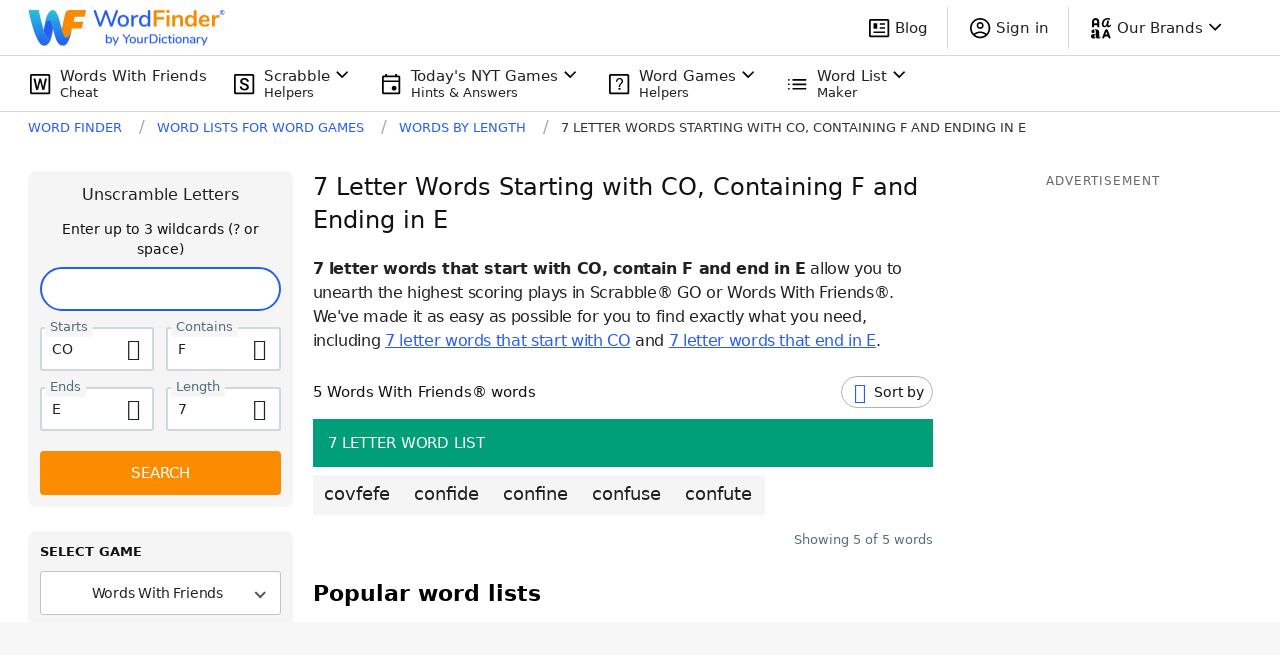

--- FILE ---
content_type: application/javascript; charset=utf-8
request_url: https://fundingchoicesmessages.google.com/f/AGSKWxUi9f9oQAn_KyxWJIBSuPw7NpgmwQbrBPDkKRKsxvGxqN-kKYrZg6fqiJbC_z06ZvoSolME-g1h9En3DYB0GckuYEsttoiUIZsJid66Zq2ouqKqAburFIf1GBZqwtkm1a76i39ChcMcx2JUobS1rkqUtMdsqP7c6igCwLvJI5Fo-4v0X2xIJBL1cltM/_/adscale1./lijitads./1200x70_/tabunder/pop./adnetwork_
body_size: -1288
content:
window['85637a4c-87c7-4d8c-b5bf-11c2658a84b7'] = true;

--- FILE ---
content_type: application/javascript; charset=utf-8
request_url: https://fundingchoicesmessages.google.com/f/AGSKWxXalXcLaP5yDZWFcw9QFCsW7OxxJbDwtRJgDMegcSJJn3sJkDAiWXmubUfScj9sV9ZU0vegxMsYgvxToEAWCSNsnQEtGHqWDXB349V8ZLPYAhzfWs976iM5DJbXTi1Vis4XZOZIvA==?fccs=W251bGwsbnVsbCxudWxsLG51bGwsbnVsbCxudWxsLFsxNzY5MjUyMDkwLDkzNjAwMDAwMF0sbnVsbCxudWxsLG51bGwsW251bGwsWzcsNl0sbnVsbCxudWxsLG51bGwsbnVsbCxudWxsLG51bGwsbnVsbCxudWxsLG51bGwsMV0sImh0dHBzOi8vd29yZGZpbmRlci55b3VyZGljdGlvbmFyeS5jb20vbGV0dGVyLXdvcmRzLzctc3RhcnRzLWNvLXdpdGgtZi1lbmRzLWUvIixudWxsLFtbOCwiazYxUEJqbWs2TzAiXSxbOSwiZW4tVVMiXSxbMTYsIlsxLDEsMV0iXSxbMTksIjIiXSxbMTcsIlswXSJdLFsyNCwiIl0sWzI5LCJmYWxzZSJdXV0
body_size: 121
content:
if (typeof __googlefc.fcKernelManager.run === 'function') {"use strict";this.default_ContributorServingResponseClientJs=this.default_ContributorServingResponseClientJs||{};(function(_){var window=this;
try{
var qp=function(a){this.A=_.t(a)};_.u(qp,_.J);var rp=function(a){this.A=_.t(a)};_.u(rp,_.J);rp.prototype.getWhitelistStatus=function(){return _.F(this,2)};var sp=function(a){this.A=_.t(a)};_.u(sp,_.J);var tp=_.ed(sp),up=function(a,b,c){this.B=a;this.j=_.A(b,qp,1);this.l=_.A(b,_.Pk,3);this.F=_.A(b,rp,4);a=this.B.location.hostname;this.D=_.Fg(this.j,2)&&_.O(this.j,2)!==""?_.O(this.j,2):a;a=new _.Qg(_.Qk(this.l));this.C=new _.dh(_.q.document,this.D,a);this.console=null;this.o=new _.mp(this.B,c,a)};
up.prototype.run=function(){if(_.O(this.j,3)){var a=this.C,b=_.O(this.j,3),c=_.fh(a),d=new _.Wg;b=_.hg(d,1,b);c=_.C(c,1,b);_.jh(a,c)}else _.gh(this.C,"FCNEC");_.op(this.o,_.A(this.l,_.De,1),this.l.getDefaultConsentRevocationText(),this.l.getDefaultConsentRevocationCloseText(),this.l.getDefaultConsentRevocationAttestationText(),this.D);_.pp(this.o,_.F(this.F,1),this.F.getWhitelistStatus());var e;a=(e=this.B.googlefc)==null?void 0:e.__executeManualDeployment;a!==void 0&&typeof a==="function"&&_.To(this.o.G,
"manualDeploymentApi")};var vp=function(){};vp.prototype.run=function(a,b,c){var d;return _.v(function(e){d=tp(b);(new up(a,d,c)).run();return e.return({})})};_.Tk(7,new vp);
}catch(e){_._DumpException(e)}
}).call(this,this.default_ContributorServingResponseClientJs);
// Google Inc.

//# sourceURL=/_/mss/boq-content-ads-contributor/_/js/k=boq-content-ads-contributor.ContributorServingResponseClientJs.en_US.k61PBjmk6O0.es5.O/d=1/exm=ad_blocking_detection_executable,kernel_loader,loader_js_executable/ed=1/rs=AJlcJMztj-kAdg6DB63MlSG3pP52LjSptg/m=cookie_refresh_executable
__googlefc.fcKernelManager.run('\x5b\x5b\x5b7,\x22\x5b\x5bnull,\\\x22yourdictionary.com\\\x22,\\\x22AKsRol8AyFum-rDwfxI132Q_p1m9zox9w4AMxwW-X8QzMp2wZ3fT2nsmIRekQvcToHL_j-i0T0nSgYuz69Tslf3rmDhikGaVzE9qzxUBOrNwgEv1apsKcMJmO5wEZXu9tBL6S1GFUBtu_iNWlILN5Vf4aCdaeSngzA\\\\u003d\\\\u003d\\\x22\x5d,null,\x5b\x5bnull,null,null,\\\x22https:\/\/fundingchoicesmessages.google.com\/f\/AGSKWxWQQE67vLUVR5-e7nehFyVz2uSkiXAeemKbnu7lZIl1TgDxiVpbZGNFGRhUEyWkDz_USP-qY4LO1di9wBg1c70cZAldKXBilcFQSWu5Z9pzC3F2AvPkBuTJgjVnj_4BshAOrDYzBQ\\\\u003d\\\\u003d\\\x22\x5d,null,null,\x5bnull,null,null,\\\x22https:\/\/fundingchoicesmessages.google.com\/el\/AGSKWxV01UM3DTMbArkwhNoyBZvAF09cH84ADKNBj-TCt8I4wGRkvWsa_PEPy0Q47fM9qrQe3C0gz6cKcI2zsilioareOVY-bkMPYBOuum7ade3nMxsmgN9NWHyQPp7WcLuU7fDBfCGJFw\\\\u003d\\\\u003d\\\x22\x5d,null,\x5bnull,\x5b7,6\x5d,null,null,null,null,null,null,null,null,null,1\x5d\x5d,\x5b3,1\x5d\x5d\x22\x5d\x5d,\x5bnull,null,null,\x22https:\/\/fundingchoicesmessages.google.com\/f\/AGSKWxW8IPCaaggjHEQW3-pd7lIJ9Fzz_jVO3Ot3V64cQXtrGZTfMJzUENbeJ6z44eJu_fZF_u6mLvyNx7DY1ALNmnjYQ_4FKPNNvCb27-U_0QZ6pQLH6hNhb0OYoupJt68n6f9fOsShyA\\u003d\\u003d\x22\x5d\x5d');}

--- FILE ---
content_type: image/svg+xml
request_url: https://wordfinder.yourdictionary.com/_nuxt/img/facebook.2be2387.svg
body_size: 558
content:
<?xml version="1.0" encoding="UTF-8"?>
<svg width="24px" height="24px" viewBox="0 0 24 24" version="1.1" xmlns="http://www.w3.org/2000/svg" xmlns:xlink="http://www.w3.org/1999/xlink">
    <!-- Generator: Sketch 63.1 (92452) - https://sketch.com -->
    <title>Icons/social/facebook</title>
    <desc>Created with Sketch.</desc>
    <defs>
        <polygon id="path-1" points="0 0 24 0 24 24 0 24"></polygon>
    </defs>
    <g id="Icons/social/facebook" stroke="none" stroke-width="1" fill="none" fill-rule="evenodd">
        <g id="facebook">
            <mask id="mask-2" fill="white">
                <use xlink:href="#path-1"></use>
            </mask>
            <g id="Clip-2"></g>
            <path d="M12,2 C6.47714844,2 2,6.50442291 2,12.0609193 C2,17.0826149 5.65685547,21.2448487 10.4375,21.9996141 L10.4375,14.9691538 L7.8984375,14.9691538 L7.8984375,12.0609193 L10.4375,12.0609193 L10.4375,9.84437301 C10.4375,7.32285511 11.9304297,5.9300466 14.2146484,5.9300466 C15.3087305,5.9300466 16.453125,6.12654893 16.453125,6.12654893 L16.453125,8.60247829 L15.1921484,8.60247829 C13.9499023,8.60247829 13.5625,9.37801403 13.5625,10.173652 L13.5625,12.0609193 L16.3359375,12.0609193 L15.8925781,14.9691538 L13.5625,14.9691538 L13.5625,21.9996141 C18.3431445,21.2448487 22,17.0826149 22,12.0609193 C22,6.50442291 17.5228516,2 12,2 Z" id="Fill-1" fill="#fff" mask="url(#mask-2)"></path>
        </g>
    </g>
</svg>
